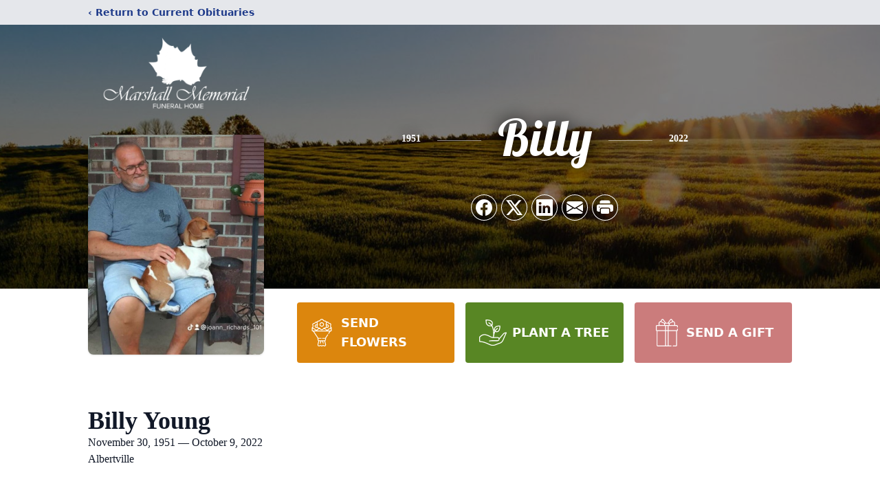

--- FILE ---
content_type: text/html; charset=utf-8
request_url: https://www.google.com/recaptcha/enterprise/anchor?ar=1&k=6LdioxQqAAAAAEeQ_3FtyqPdkzAsiaOp8soVg-Es&co=aHR0cHM6Ly93d3cubWFyc2hhbGxtZW1vcmlhbGZ1bmVyYWxob21lLmNvbTo0NDM.&hl=en&type=image&v=7gg7H51Q-naNfhmCP3_R47ho&theme=light&size=invisible&badge=bottomright&anchor-ms=20000&execute-ms=30000&cb=p20jjhvhxozh
body_size: 48572
content:
<!DOCTYPE HTML><html dir="ltr" lang="en"><head><meta http-equiv="Content-Type" content="text/html; charset=UTF-8">
<meta http-equiv="X-UA-Compatible" content="IE=edge">
<title>reCAPTCHA</title>
<style type="text/css">
/* cyrillic-ext */
@font-face {
  font-family: 'Roboto';
  font-style: normal;
  font-weight: 400;
  font-stretch: 100%;
  src: url(//fonts.gstatic.com/s/roboto/v48/KFO7CnqEu92Fr1ME7kSn66aGLdTylUAMa3GUBHMdazTgWw.woff2) format('woff2');
  unicode-range: U+0460-052F, U+1C80-1C8A, U+20B4, U+2DE0-2DFF, U+A640-A69F, U+FE2E-FE2F;
}
/* cyrillic */
@font-face {
  font-family: 'Roboto';
  font-style: normal;
  font-weight: 400;
  font-stretch: 100%;
  src: url(//fonts.gstatic.com/s/roboto/v48/KFO7CnqEu92Fr1ME7kSn66aGLdTylUAMa3iUBHMdazTgWw.woff2) format('woff2');
  unicode-range: U+0301, U+0400-045F, U+0490-0491, U+04B0-04B1, U+2116;
}
/* greek-ext */
@font-face {
  font-family: 'Roboto';
  font-style: normal;
  font-weight: 400;
  font-stretch: 100%;
  src: url(//fonts.gstatic.com/s/roboto/v48/KFO7CnqEu92Fr1ME7kSn66aGLdTylUAMa3CUBHMdazTgWw.woff2) format('woff2');
  unicode-range: U+1F00-1FFF;
}
/* greek */
@font-face {
  font-family: 'Roboto';
  font-style: normal;
  font-weight: 400;
  font-stretch: 100%;
  src: url(//fonts.gstatic.com/s/roboto/v48/KFO7CnqEu92Fr1ME7kSn66aGLdTylUAMa3-UBHMdazTgWw.woff2) format('woff2');
  unicode-range: U+0370-0377, U+037A-037F, U+0384-038A, U+038C, U+038E-03A1, U+03A3-03FF;
}
/* math */
@font-face {
  font-family: 'Roboto';
  font-style: normal;
  font-weight: 400;
  font-stretch: 100%;
  src: url(//fonts.gstatic.com/s/roboto/v48/KFO7CnqEu92Fr1ME7kSn66aGLdTylUAMawCUBHMdazTgWw.woff2) format('woff2');
  unicode-range: U+0302-0303, U+0305, U+0307-0308, U+0310, U+0312, U+0315, U+031A, U+0326-0327, U+032C, U+032F-0330, U+0332-0333, U+0338, U+033A, U+0346, U+034D, U+0391-03A1, U+03A3-03A9, U+03B1-03C9, U+03D1, U+03D5-03D6, U+03F0-03F1, U+03F4-03F5, U+2016-2017, U+2034-2038, U+203C, U+2040, U+2043, U+2047, U+2050, U+2057, U+205F, U+2070-2071, U+2074-208E, U+2090-209C, U+20D0-20DC, U+20E1, U+20E5-20EF, U+2100-2112, U+2114-2115, U+2117-2121, U+2123-214F, U+2190, U+2192, U+2194-21AE, U+21B0-21E5, U+21F1-21F2, U+21F4-2211, U+2213-2214, U+2216-22FF, U+2308-230B, U+2310, U+2319, U+231C-2321, U+2336-237A, U+237C, U+2395, U+239B-23B7, U+23D0, U+23DC-23E1, U+2474-2475, U+25AF, U+25B3, U+25B7, U+25BD, U+25C1, U+25CA, U+25CC, U+25FB, U+266D-266F, U+27C0-27FF, U+2900-2AFF, U+2B0E-2B11, U+2B30-2B4C, U+2BFE, U+3030, U+FF5B, U+FF5D, U+1D400-1D7FF, U+1EE00-1EEFF;
}
/* symbols */
@font-face {
  font-family: 'Roboto';
  font-style: normal;
  font-weight: 400;
  font-stretch: 100%;
  src: url(//fonts.gstatic.com/s/roboto/v48/KFO7CnqEu92Fr1ME7kSn66aGLdTylUAMaxKUBHMdazTgWw.woff2) format('woff2');
  unicode-range: U+0001-000C, U+000E-001F, U+007F-009F, U+20DD-20E0, U+20E2-20E4, U+2150-218F, U+2190, U+2192, U+2194-2199, U+21AF, U+21E6-21F0, U+21F3, U+2218-2219, U+2299, U+22C4-22C6, U+2300-243F, U+2440-244A, U+2460-24FF, U+25A0-27BF, U+2800-28FF, U+2921-2922, U+2981, U+29BF, U+29EB, U+2B00-2BFF, U+4DC0-4DFF, U+FFF9-FFFB, U+10140-1018E, U+10190-1019C, U+101A0, U+101D0-101FD, U+102E0-102FB, U+10E60-10E7E, U+1D2C0-1D2D3, U+1D2E0-1D37F, U+1F000-1F0FF, U+1F100-1F1AD, U+1F1E6-1F1FF, U+1F30D-1F30F, U+1F315, U+1F31C, U+1F31E, U+1F320-1F32C, U+1F336, U+1F378, U+1F37D, U+1F382, U+1F393-1F39F, U+1F3A7-1F3A8, U+1F3AC-1F3AF, U+1F3C2, U+1F3C4-1F3C6, U+1F3CA-1F3CE, U+1F3D4-1F3E0, U+1F3ED, U+1F3F1-1F3F3, U+1F3F5-1F3F7, U+1F408, U+1F415, U+1F41F, U+1F426, U+1F43F, U+1F441-1F442, U+1F444, U+1F446-1F449, U+1F44C-1F44E, U+1F453, U+1F46A, U+1F47D, U+1F4A3, U+1F4B0, U+1F4B3, U+1F4B9, U+1F4BB, U+1F4BF, U+1F4C8-1F4CB, U+1F4D6, U+1F4DA, U+1F4DF, U+1F4E3-1F4E6, U+1F4EA-1F4ED, U+1F4F7, U+1F4F9-1F4FB, U+1F4FD-1F4FE, U+1F503, U+1F507-1F50B, U+1F50D, U+1F512-1F513, U+1F53E-1F54A, U+1F54F-1F5FA, U+1F610, U+1F650-1F67F, U+1F687, U+1F68D, U+1F691, U+1F694, U+1F698, U+1F6AD, U+1F6B2, U+1F6B9-1F6BA, U+1F6BC, U+1F6C6-1F6CF, U+1F6D3-1F6D7, U+1F6E0-1F6EA, U+1F6F0-1F6F3, U+1F6F7-1F6FC, U+1F700-1F7FF, U+1F800-1F80B, U+1F810-1F847, U+1F850-1F859, U+1F860-1F887, U+1F890-1F8AD, U+1F8B0-1F8BB, U+1F8C0-1F8C1, U+1F900-1F90B, U+1F93B, U+1F946, U+1F984, U+1F996, U+1F9E9, U+1FA00-1FA6F, U+1FA70-1FA7C, U+1FA80-1FA89, U+1FA8F-1FAC6, U+1FACE-1FADC, U+1FADF-1FAE9, U+1FAF0-1FAF8, U+1FB00-1FBFF;
}
/* vietnamese */
@font-face {
  font-family: 'Roboto';
  font-style: normal;
  font-weight: 400;
  font-stretch: 100%;
  src: url(//fonts.gstatic.com/s/roboto/v48/KFO7CnqEu92Fr1ME7kSn66aGLdTylUAMa3OUBHMdazTgWw.woff2) format('woff2');
  unicode-range: U+0102-0103, U+0110-0111, U+0128-0129, U+0168-0169, U+01A0-01A1, U+01AF-01B0, U+0300-0301, U+0303-0304, U+0308-0309, U+0323, U+0329, U+1EA0-1EF9, U+20AB;
}
/* latin-ext */
@font-face {
  font-family: 'Roboto';
  font-style: normal;
  font-weight: 400;
  font-stretch: 100%;
  src: url(//fonts.gstatic.com/s/roboto/v48/KFO7CnqEu92Fr1ME7kSn66aGLdTylUAMa3KUBHMdazTgWw.woff2) format('woff2');
  unicode-range: U+0100-02BA, U+02BD-02C5, U+02C7-02CC, U+02CE-02D7, U+02DD-02FF, U+0304, U+0308, U+0329, U+1D00-1DBF, U+1E00-1E9F, U+1EF2-1EFF, U+2020, U+20A0-20AB, U+20AD-20C0, U+2113, U+2C60-2C7F, U+A720-A7FF;
}
/* latin */
@font-face {
  font-family: 'Roboto';
  font-style: normal;
  font-weight: 400;
  font-stretch: 100%;
  src: url(//fonts.gstatic.com/s/roboto/v48/KFO7CnqEu92Fr1ME7kSn66aGLdTylUAMa3yUBHMdazQ.woff2) format('woff2');
  unicode-range: U+0000-00FF, U+0131, U+0152-0153, U+02BB-02BC, U+02C6, U+02DA, U+02DC, U+0304, U+0308, U+0329, U+2000-206F, U+20AC, U+2122, U+2191, U+2193, U+2212, U+2215, U+FEFF, U+FFFD;
}
/* cyrillic-ext */
@font-face {
  font-family: 'Roboto';
  font-style: normal;
  font-weight: 500;
  font-stretch: 100%;
  src: url(//fonts.gstatic.com/s/roboto/v48/KFO7CnqEu92Fr1ME7kSn66aGLdTylUAMa3GUBHMdazTgWw.woff2) format('woff2');
  unicode-range: U+0460-052F, U+1C80-1C8A, U+20B4, U+2DE0-2DFF, U+A640-A69F, U+FE2E-FE2F;
}
/* cyrillic */
@font-face {
  font-family: 'Roboto';
  font-style: normal;
  font-weight: 500;
  font-stretch: 100%;
  src: url(//fonts.gstatic.com/s/roboto/v48/KFO7CnqEu92Fr1ME7kSn66aGLdTylUAMa3iUBHMdazTgWw.woff2) format('woff2');
  unicode-range: U+0301, U+0400-045F, U+0490-0491, U+04B0-04B1, U+2116;
}
/* greek-ext */
@font-face {
  font-family: 'Roboto';
  font-style: normal;
  font-weight: 500;
  font-stretch: 100%;
  src: url(//fonts.gstatic.com/s/roboto/v48/KFO7CnqEu92Fr1ME7kSn66aGLdTylUAMa3CUBHMdazTgWw.woff2) format('woff2');
  unicode-range: U+1F00-1FFF;
}
/* greek */
@font-face {
  font-family: 'Roboto';
  font-style: normal;
  font-weight: 500;
  font-stretch: 100%;
  src: url(//fonts.gstatic.com/s/roboto/v48/KFO7CnqEu92Fr1ME7kSn66aGLdTylUAMa3-UBHMdazTgWw.woff2) format('woff2');
  unicode-range: U+0370-0377, U+037A-037F, U+0384-038A, U+038C, U+038E-03A1, U+03A3-03FF;
}
/* math */
@font-face {
  font-family: 'Roboto';
  font-style: normal;
  font-weight: 500;
  font-stretch: 100%;
  src: url(//fonts.gstatic.com/s/roboto/v48/KFO7CnqEu92Fr1ME7kSn66aGLdTylUAMawCUBHMdazTgWw.woff2) format('woff2');
  unicode-range: U+0302-0303, U+0305, U+0307-0308, U+0310, U+0312, U+0315, U+031A, U+0326-0327, U+032C, U+032F-0330, U+0332-0333, U+0338, U+033A, U+0346, U+034D, U+0391-03A1, U+03A3-03A9, U+03B1-03C9, U+03D1, U+03D5-03D6, U+03F0-03F1, U+03F4-03F5, U+2016-2017, U+2034-2038, U+203C, U+2040, U+2043, U+2047, U+2050, U+2057, U+205F, U+2070-2071, U+2074-208E, U+2090-209C, U+20D0-20DC, U+20E1, U+20E5-20EF, U+2100-2112, U+2114-2115, U+2117-2121, U+2123-214F, U+2190, U+2192, U+2194-21AE, U+21B0-21E5, U+21F1-21F2, U+21F4-2211, U+2213-2214, U+2216-22FF, U+2308-230B, U+2310, U+2319, U+231C-2321, U+2336-237A, U+237C, U+2395, U+239B-23B7, U+23D0, U+23DC-23E1, U+2474-2475, U+25AF, U+25B3, U+25B7, U+25BD, U+25C1, U+25CA, U+25CC, U+25FB, U+266D-266F, U+27C0-27FF, U+2900-2AFF, U+2B0E-2B11, U+2B30-2B4C, U+2BFE, U+3030, U+FF5B, U+FF5D, U+1D400-1D7FF, U+1EE00-1EEFF;
}
/* symbols */
@font-face {
  font-family: 'Roboto';
  font-style: normal;
  font-weight: 500;
  font-stretch: 100%;
  src: url(//fonts.gstatic.com/s/roboto/v48/KFO7CnqEu92Fr1ME7kSn66aGLdTylUAMaxKUBHMdazTgWw.woff2) format('woff2');
  unicode-range: U+0001-000C, U+000E-001F, U+007F-009F, U+20DD-20E0, U+20E2-20E4, U+2150-218F, U+2190, U+2192, U+2194-2199, U+21AF, U+21E6-21F0, U+21F3, U+2218-2219, U+2299, U+22C4-22C6, U+2300-243F, U+2440-244A, U+2460-24FF, U+25A0-27BF, U+2800-28FF, U+2921-2922, U+2981, U+29BF, U+29EB, U+2B00-2BFF, U+4DC0-4DFF, U+FFF9-FFFB, U+10140-1018E, U+10190-1019C, U+101A0, U+101D0-101FD, U+102E0-102FB, U+10E60-10E7E, U+1D2C0-1D2D3, U+1D2E0-1D37F, U+1F000-1F0FF, U+1F100-1F1AD, U+1F1E6-1F1FF, U+1F30D-1F30F, U+1F315, U+1F31C, U+1F31E, U+1F320-1F32C, U+1F336, U+1F378, U+1F37D, U+1F382, U+1F393-1F39F, U+1F3A7-1F3A8, U+1F3AC-1F3AF, U+1F3C2, U+1F3C4-1F3C6, U+1F3CA-1F3CE, U+1F3D4-1F3E0, U+1F3ED, U+1F3F1-1F3F3, U+1F3F5-1F3F7, U+1F408, U+1F415, U+1F41F, U+1F426, U+1F43F, U+1F441-1F442, U+1F444, U+1F446-1F449, U+1F44C-1F44E, U+1F453, U+1F46A, U+1F47D, U+1F4A3, U+1F4B0, U+1F4B3, U+1F4B9, U+1F4BB, U+1F4BF, U+1F4C8-1F4CB, U+1F4D6, U+1F4DA, U+1F4DF, U+1F4E3-1F4E6, U+1F4EA-1F4ED, U+1F4F7, U+1F4F9-1F4FB, U+1F4FD-1F4FE, U+1F503, U+1F507-1F50B, U+1F50D, U+1F512-1F513, U+1F53E-1F54A, U+1F54F-1F5FA, U+1F610, U+1F650-1F67F, U+1F687, U+1F68D, U+1F691, U+1F694, U+1F698, U+1F6AD, U+1F6B2, U+1F6B9-1F6BA, U+1F6BC, U+1F6C6-1F6CF, U+1F6D3-1F6D7, U+1F6E0-1F6EA, U+1F6F0-1F6F3, U+1F6F7-1F6FC, U+1F700-1F7FF, U+1F800-1F80B, U+1F810-1F847, U+1F850-1F859, U+1F860-1F887, U+1F890-1F8AD, U+1F8B0-1F8BB, U+1F8C0-1F8C1, U+1F900-1F90B, U+1F93B, U+1F946, U+1F984, U+1F996, U+1F9E9, U+1FA00-1FA6F, U+1FA70-1FA7C, U+1FA80-1FA89, U+1FA8F-1FAC6, U+1FACE-1FADC, U+1FADF-1FAE9, U+1FAF0-1FAF8, U+1FB00-1FBFF;
}
/* vietnamese */
@font-face {
  font-family: 'Roboto';
  font-style: normal;
  font-weight: 500;
  font-stretch: 100%;
  src: url(//fonts.gstatic.com/s/roboto/v48/KFO7CnqEu92Fr1ME7kSn66aGLdTylUAMa3OUBHMdazTgWw.woff2) format('woff2');
  unicode-range: U+0102-0103, U+0110-0111, U+0128-0129, U+0168-0169, U+01A0-01A1, U+01AF-01B0, U+0300-0301, U+0303-0304, U+0308-0309, U+0323, U+0329, U+1EA0-1EF9, U+20AB;
}
/* latin-ext */
@font-face {
  font-family: 'Roboto';
  font-style: normal;
  font-weight: 500;
  font-stretch: 100%;
  src: url(//fonts.gstatic.com/s/roboto/v48/KFO7CnqEu92Fr1ME7kSn66aGLdTylUAMa3KUBHMdazTgWw.woff2) format('woff2');
  unicode-range: U+0100-02BA, U+02BD-02C5, U+02C7-02CC, U+02CE-02D7, U+02DD-02FF, U+0304, U+0308, U+0329, U+1D00-1DBF, U+1E00-1E9F, U+1EF2-1EFF, U+2020, U+20A0-20AB, U+20AD-20C0, U+2113, U+2C60-2C7F, U+A720-A7FF;
}
/* latin */
@font-face {
  font-family: 'Roboto';
  font-style: normal;
  font-weight: 500;
  font-stretch: 100%;
  src: url(//fonts.gstatic.com/s/roboto/v48/KFO7CnqEu92Fr1ME7kSn66aGLdTylUAMa3yUBHMdazQ.woff2) format('woff2');
  unicode-range: U+0000-00FF, U+0131, U+0152-0153, U+02BB-02BC, U+02C6, U+02DA, U+02DC, U+0304, U+0308, U+0329, U+2000-206F, U+20AC, U+2122, U+2191, U+2193, U+2212, U+2215, U+FEFF, U+FFFD;
}
/* cyrillic-ext */
@font-face {
  font-family: 'Roboto';
  font-style: normal;
  font-weight: 900;
  font-stretch: 100%;
  src: url(//fonts.gstatic.com/s/roboto/v48/KFO7CnqEu92Fr1ME7kSn66aGLdTylUAMa3GUBHMdazTgWw.woff2) format('woff2');
  unicode-range: U+0460-052F, U+1C80-1C8A, U+20B4, U+2DE0-2DFF, U+A640-A69F, U+FE2E-FE2F;
}
/* cyrillic */
@font-face {
  font-family: 'Roboto';
  font-style: normal;
  font-weight: 900;
  font-stretch: 100%;
  src: url(//fonts.gstatic.com/s/roboto/v48/KFO7CnqEu92Fr1ME7kSn66aGLdTylUAMa3iUBHMdazTgWw.woff2) format('woff2');
  unicode-range: U+0301, U+0400-045F, U+0490-0491, U+04B0-04B1, U+2116;
}
/* greek-ext */
@font-face {
  font-family: 'Roboto';
  font-style: normal;
  font-weight: 900;
  font-stretch: 100%;
  src: url(//fonts.gstatic.com/s/roboto/v48/KFO7CnqEu92Fr1ME7kSn66aGLdTylUAMa3CUBHMdazTgWw.woff2) format('woff2');
  unicode-range: U+1F00-1FFF;
}
/* greek */
@font-face {
  font-family: 'Roboto';
  font-style: normal;
  font-weight: 900;
  font-stretch: 100%;
  src: url(//fonts.gstatic.com/s/roboto/v48/KFO7CnqEu92Fr1ME7kSn66aGLdTylUAMa3-UBHMdazTgWw.woff2) format('woff2');
  unicode-range: U+0370-0377, U+037A-037F, U+0384-038A, U+038C, U+038E-03A1, U+03A3-03FF;
}
/* math */
@font-face {
  font-family: 'Roboto';
  font-style: normal;
  font-weight: 900;
  font-stretch: 100%;
  src: url(//fonts.gstatic.com/s/roboto/v48/KFO7CnqEu92Fr1ME7kSn66aGLdTylUAMawCUBHMdazTgWw.woff2) format('woff2');
  unicode-range: U+0302-0303, U+0305, U+0307-0308, U+0310, U+0312, U+0315, U+031A, U+0326-0327, U+032C, U+032F-0330, U+0332-0333, U+0338, U+033A, U+0346, U+034D, U+0391-03A1, U+03A3-03A9, U+03B1-03C9, U+03D1, U+03D5-03D6, U+03F0-03F1, U+03F4-03F5, U+2016-2017, U+2034-2038, U+203C, U+2040, U+2043, U+2047, U+2050, U+2057, U+205F, U+2070-2071, U+2074-208E, U+2090-209C, U+20D0-20DC, U+20E1, U+20E5-20EF, U+2100-2112, U+2114-2115, U+2117-2121, U+2123-214F, U+2190, U+2192, U+2194-21AE, U+21B0-21E5, U+21F1-21F2, U+21F4-2211, U+2213-2214, U+2216-22FF, U+2308-230B, U+2310, U+2319, U+231C-2321, U+2336-237A, U+237C, U+2395, U+239B-23B7, U+23D0, U+23DC-23E1, U+2474-2475, U+25AF, U+25B3, U+25B7, U+25BD, U+25C1, U+25CA, U+25CC, U+25FB, U+266D-266F, U+27C0-27FF, U+2900-2AFF, U+2B0E-2B11, U+2B30-2B4C, U+2BFE, U+3030, U+FF5B, U+FF5D, U+1D400-1D7FF, U+1EE00-1EEFF;
}
/* symbols */
@font-face {
  font-family: 'Roboto';
  font-style: normal;
  font-weight: 900;
  font-stretch: 100%;
  src: url(//fonts.gstatic.com/s/roboto/v48/KFO7CnqEu92Fr1ME7kSn66aGLdTylUAMaxKUBHMdazTgWw.woff2) format('woff2');
  unicode-range: U+0001-000C, U+000E-001F, U+007F-009F, U+20DD-20E0, U+20E2-20E4, U+2150-218F, U+2190, U+2192, U+2194-2199, U+21AF, U+21E6-21F0, U+21F3, U+2218-2219, U+2299, U+22C4-22C6, U+2300-243F, U+2440-244A, U+2460-24FF, U+25A0-27BF, U+2800-28FF, U+2921-2922, U+2981, U+29BF, U+29EB, U+2B00-2BFF, U+4DC0-4DFF, U+FFF9-FFFB, U+10140-1018E, U+10190-1019C, U+101A0, U+101D0-101FD, U+102E0-102FB, U+10E60-10E7E, U+1D2C0-1D2D3, U+1D2E0-1D37F, U+1F000-1F0FF, U+1F100-1F1AD, U+1F1E6-1F1FF, U+1F30D-1F30F, U+1F315, U+1F31C, U+1F31E, U+1F320-1F32C, U+1F336, U+1F378, U+1F37D, U+1F382, U+1F393-1F39F, U+1F3A7-1F3A8, U+1F3AC-1F3AF, U+1F3C2, U+1F3C4-1F3C6, U+1F3CA-1F3CE, U+1F3D4-1F3E0, U+1F3ED, U+1F3F1-1F3F3, U+1F3F5-1F3F7, U+1F408, U+1F415, U+1F41F, U+1F426, U+1F43F, U+1F441-1F442, U+1F444, U+1F446-1F449, U+1F44C-1F44E, U+1F453, U+1F46A, U+1F47D, U+1F4A3, U+1F4B0, U+1F4B3, U+1F4B9, U+1F4BB, U+1F4BF, U+1F4C8-1F4CB, U+1F4D6, U+1F4DA, U+1F4DF, U+1F4E3-1F4E6, U+1F4EA-1F4ED, U+1F4F7, U+1F4F9-1F4FB, U+1F4FD-1F4FE, U+1F503, U+1F507-1F50B, U+1F50D, U+1F512-1F513, U+1F53E-1F54A, U+1F54F-1F5FA, U+1F610, U+1F650-1F67F, U+1F687, U+1F68D, U+1F691, U+1F694, U+1F698, U+1F6AD, U+1F6B2, U+1F6B9-1F6BA, U+1F6BC, U+1F6C6-1F6CF, U+1F6D3-1F6D7, U+1F6E0-1F6EA, U+1F6F0-1F6F3, U+1F6F7-1F6FC, U+1F700-1F7FF, U+1F800-1F80B, U+1F810-1F847, U+1F850-1F859, U+1F860-1F887, U+1F890-1F8AD, U+1F8B0-1F8BB, U+1F8C0-1F8C1, U+1F900-1F90B, U+1F93B, U+1F946, U+1F984, U+1F996, U+1F9E9, U+1FA00-1FA6F, U+1FA70-1FA7C, U+1FA80-1FA89, U+1FA8F-1FAC6, U+1FACE-1FADC, U+1FADF-1FAE9, U+1FAF0-1FAF8, U+1FB00-1FBFF;
}
/* vietnamese */
@font-face {
  font-family: 'Roboto';
  font-style: normal;
  font-weight: 900;
  font-stretch: 100%;
  src: url(//fonts.gstatic.com/s/roboto/v48/KFO7CnqEu92Fr1ME7kSn66aGLdTylUAMa3OUBHMdazTgWw.woff2) format('woff2');
  unicode-range: U+0102-0103, U+0110-0111, U+0128-0129, U+0168-0169, U+01A0-01A1, U+01AF-01B0, U+0300-0301, U+0303-0304, U+0308-0309, U+0323, U+0329, U+1EA0-1EF9, U+20AB;
}
/* latin-ext */
@font-face {
  font-family: 'Roboto';
  font-style: normal;
  font-weight: 900;
  font-stretch: 100%;
  src: url(//fonts.gstatic.com/s/roboto/v48/KFO7CnqEu92Fr1ME7kSn66aGLdTylUAMa3KUBHMdazTgWw.woff2) format('woff2');
  unicode-range: U+0100-02BA, U+02BD-02C5, U+02C7-02CC, U+02CE-02D7, U+02DD-02FF, U+0304, U+0308, U+0329, U+1D00-1DBF, U+1E00-1E9F, U+1EF2-1EFF, U+2020, U+20A0-20AB, U+20AD-20C0, U+2113, U+2C60-2C7F, U+A720-A7FF;
}
/* latin */
@font-face {
  font-family: 'Roboto';
  font-style: normal;
  font-weight: 900;
  font-stretch: 100%;
  src: url(//fonts.gstatic.com/s/roboto/v48/KFO7CnqEu92Fr1ME7kSn66aGLdTylUAMa3yUBHMdazQ.woff2) format('woff2');
  unicode-range: U+0000-00FF, U+0131, U+0152-0153, U+02BB-02BC, U+02C6, U+02DA, U+02DC, U+0304, U+0308, U+0329, U+2000-206F, U+20AC, U+2122, U+2191, U+2193, U+2212, U+2215, U+FEFF, U+FFFD;
}

</style>
<link rel="stylesheet" type="text/css" href="https://www.gstatic.com/recaptcha/releases/7gg7H51Q-naNfhmCP3_R47ho/styles__ltr.css">
<script nonce="ZWMHJvKGaixcgmK4IkAB5Q" type="text/javascript">window['__recaptcha_api'] = 'https://www.google.com/recaptcha/enterprise/';</script>
<script type="text/javascript" src="https://www.gstatic.com/recaptcha/releases/7gg7H51Q-naNfhmCP3_R47ho/recaptcha__en.js" nonce="ZWMHJvKGaixcgmK4IkAB5Q">
      
    </script></head>
<body><div id="rc-anchor-alert" class="rc-anchor-alert"></div>
<input type="hidden" id="recaptcha-token" value="[base64]">
<script type="text/javascript" nonce="ZWMHJvKGaixcgmK4IkAB5Q">
      recaptcha.anchor.Main.init("[\x22ainput\x22,[\x22bgdata\x22,\x22\x22,\[base64]/[base64]/[base64]/KE4oMTI0LHYsdi5HKSxMWihsLHYpKTpOKDEyNCx2LGwpLFYpLHYpLFQpKSxGKDE3MSx2KX0scjc9ZnVuY3Rpb24obCl7cmV0dXJuIGx9LEM9ZnVuY3Rpb24obCxWLHYpe04odixsLFYpLFZbYWtdPTI3OTZ9LG49ZnVuY3Rpb24obCxWKXtWLlg9KChWLlg/[base64]/[base64]/[base64]/[base64]/[base64]/[base64]/[base64]/[base64]/[base64]/[base64]/[base64]\\u003d\x22,\[base64]\x22,\x22wrzCk8KwwpjDuRtKw68aw7fCg8K2wqgmcMO/w7fCqivCnU3DtMKsw6VUdsKXwqgww7bDksKUwqnCnhTCsgAHNcOQwqFRSMKIHcKVVjtcfGxzw7bDgcK0QXg2S8Ovwq01w4oww6ssJj57RC0ALMKOdMOHwo7DuMKdwp/ChmXDpcOXPsKNH8KxJcKXw5LDicKsw5bCoT7CnzA7NWF+Sl/[base64]/wpQww51ncR5WeUXDknTDi8OAdidlwocVXAfCmVomVMKtI8O2w7rChgbCoMK8worCu8OjcsOVVCXCkiFbw63DjELDqcOEw48swpvDpcKzGATDrxoWwqbDsS5BRA3DosOfwpccw43DvSBeLMKhw552wrvDp8Kiw7vDu0MYw5fCo8KEwphrwrRhEsO6w7/CjsKOIsOdH8KYwr7CrcKCw5lHw5TCqMKXw498dsKcecOxJ8OHw6rCj2bCn8OPJB3DuE/CulorwpzCnMKRN8OnwoUHwoYqMmE4wo4VKMKMw5AdHkM3wpETwrnDk0jCm8K7Cmwsw6PCtzpMN8Owwq/DjcOwwqTCtEbDlMKBTBZvwqnDnVJXIsO6wo9AwpXCs8OBw7N8w4dVwp3CsURuVivCmcOJOhZEw5zCpMKuLyRUwq7CvGXCtB4OCirCr3wzAwrCrUjClideJW3CjsOsw43CpQrCqEwOG8O2w74qFcOUwoEsw4PCkMO9DBFTwq3Cl1/[base64]/[base64]/[base64]/[base64]/OMK8wr8+w41bQMK5w6gEw70GwpzCmMODIQfDgBPCt8OWw57CvC59CMO+w5fDtCQ3BXbDk2cgwrMZCsOcwrpUWFvCnsO8eCxpw7NYZcKOw5DDocKSXMK7UsKFwqDDjcKoSVRAw6lMPcKIMcOZw7fDjUzCjsK7w5PCmBo/[base64]/CpcKMw5wlDMK1w4PDvkvCnMKSGU7DhEHCnAnDnH/DscOrw5Jow4TCiRjCu2U3wpoPw7xWA8K6VMOrw5hJwot0wprCulXDnk8bw4nDqA/CrH7Dqmoqwr7DucKQw6x5fifDhzzCicOsw7Q/[base64]/DghXDi8KcwpzCkhbDrMOew5PDmsOXS19tNmZbGnMtCMOXw6vDosK7w5xqDGpWKsK3wpk7SGrDoVkZOEbDvAV+ElUiwq3DvcKpSxluw6s5w71Gw6XDslvDhsOLLVbDvcOpw4BZwoA7wrsDw6/DjwpnFMOGR8Oewrpfw6YWBcOAahskO1jCohLDrsKSwpPDuHlXw77ClHPDkMKKBljDl8O9K8Ojwo8eAkDCvFgkaHLDmMKqTsO4woYIwrFcFChlw4jCp8K2LMK4wq58wqbCgcK8U8OAVxQvwqx/WMKJwqrCjxvCrMOkTMOxUnrDoURxKcOqwqA8w7nCncOqEFpOAWdZwqZWwp4qDcKRw4kGwoHDgkdxwr/[base64]/[base64]/DkkjDgsOmF8O0w6TDpMO9wrXCpMOlw6jCkzNpw4kxRnDCiDlpenLDmzzCm8KOw7/Dh2Ejwp1pw7AiwpoyR8KNacO8HT7ClMKLw4BuFRB+Y8KHCnoiXcK+wrhbdcOePsOBbcKGc17DmWhfa8K3w4RGwpnCiMK/wqrDm8KUXCEpwptAP8O1wrPDmMKtK8OAJsKFw7J4woNnw57Cp1/CksOrFWA/K3/Co0bDiWh6aHsgR1XDilDDiwLDiMOVdCMpU8OWwoXDi1LChx/[base64]/[base64]/wpAHCcKvwrvDmWAVMDnCqgFtwqAhwpXCrlXCtQ9gw6o1wpzCpl/[base64]/RX7CvMK3KcK8wqAfacKybMKjDmDCv8OicMKpw5jDmMKBfB4XwqJbwoLDoHFJwrLDuhp/[base64]/DpcKdZTjCsT/[base64]/HS4Vw4fCl8K6NMOMw61XNyPCmcKSw7ojw65gE8KJw4XDn8KDwozDq8OYPU3DuV12LH/[base64]/Tw0Bb8KuWSfCsMOpwqtzwqTDl8O2KMKWw53CkcKJwpx/dMKyw4ksGQTDljJZc8K8w5HCvMOOw5Yyf07DhDnCk8OtWFfDpR5URMOPBFnDm8OWf8O3HcO5woZhI8Ouw7HCgMKNwq/DghMccxHCvlg1w5pdwodaYsK+w6DCsMOsw6xjw6jCuwJew5zCk8OhwqfCqDQLwolXwrRQGMKuw4bCvjvDlFrCj8OCU8K6wobDqcKsGMOYw7DDncOEwpFhw6dhTBHCrcKHKXtSwo7CjMKUwp/[base64]/Drgt1wqRLw6gRanXDqMKyw5xTEsKDwrzCmjldX8O3w6jDjFvCrzUJw7M9wpJULsKnTyYRw57Ds8OsPWVUw6c+w7jDqilgw4PCuEwyLhfCkWtEO8KVw5rDthx8LsOpLGsaIsK6EicqwoHDkMO7N2bDjsKcwoHCh1MMwoTCv8KwwrMawq/DoMO/BsKMCHxdwoPCvS7DhV5pwrDCkhY+wp/[base64]/XsOVF8Ksw7sNYH3DkcOpw7QZTcKAwqFEworCm1DCqsO1w7PDjsKJwo/[base64]/CpMOtVcOSN8O1LmnDhyMXw7hcw4bChcKgE8Kpw4fDtn5DwpfCocKJwoIQVj3DmMKJdcKyw7TDuyrCqShiwrkWwqoow6lNHRPCsX0vwrjCocKIbsKeAX3CncKgwpYOw7zDuQppwppQByXCoFjCtT5zwqEfwoR/[base64]/XDnDh8Kfw4nDssKhJyBaw47DpMK8GX3CrcOpwp/DusO0w63CscOVw4wTw5/[base64]/w50Aw69bSDZIwqsgaMOlw7F6w7dQB3zDjMOZw4/DjsKgwroiO1/DqDQRRsO3asONwogGworCqsOKacOyw4jDrmDDkhfCrGrCuUbDqMOQO3nDmTFFFVLCo8OCw7/Dk8K6wrvCnsOzwojDvDFEIgxHwpTDvTVYR1I2OEJmWMOYwrzCkCYLwqrCnjhowoMEUcKQH8O+wo/CkMORYyrDl8KWJEURwrfDksOOYiRfw69qcMKwwrnDtsOtw70bw6d8wpDClcKHR8OiDzlFKMKxwo1UwrXCs8KQEcOBwqnDrhvDisK9QsO/[base64]/Dr3Q8GcKCw6gYQ3kwXRMlw6vCuXDCn2UiFn7DsUDCo8Kjw5fDh8Omw4/[base64]/YjvDrMK6ezTDucKwIH8rF8Onw7XDuCTDiE4IOcKVdR3ClcK+WxonYcKdw6jCo8OcPWVkwoHDlzfDrMKCw5/CpcO6w5cZwoLCpBw4w5plwoBIw6EubzTCjcK/wqc8wp1ZG2cuw5UeOsOZw4rCjgR6YcKQcsKJPsOlw4TDk8ObWsKnaMKrwpXCgC/DigTDpwLCs8KiwpDCkMK1I37Dt1N6U8OEwqXCmzVAfgB8RF1OR8OcwqZIajQYAmhIw4czwpYvwohyVcKOw6s2EsOqwq4hwoHDrsOqHF8jFjDChSVsw5fCvMKCM08Gwqgyc8Oyw7DCpXPDixcSw50BLsOxPcKyADfCvnjDkMOWw4/DjcK9Z0I7HmsDw5U4w654w7PDnsKCen3DvsKswqxSLRImw7V6w4PDhcO3w6gqRMOww4fCgR/Dkgh/[base64]/DtMOXNh3DjcKzL8KcfcONRXnCjn57w5fDpgTCnl7Dn2QdwqTDr8KdwpDDn0tJQMOBwq0uLR8Kwp5Ww6MhOMOmw6YxwpYIKWpOwpFJVMKdw5jDn8OEw7MsL8OPw6rDj8OewocVESLDscKiRcKAai7DgTgkwqrDtD3DoS1cwpDDlsKHBsKUJxLCh8K0w5YXLMOUw5/Dri0nwrARM8OPEMOow7/[base64]/wp5vU8Kpw4E+NcKRMcOnNhjDi8ODZxV8w4bCgsO+IzgBLhDDhsOtw7RjPTInwosmwpTDnMKHV8Kmw7kpw6XDml7CjcKLwozDpsOzdMOBX8K5w6DDicK8RMKdUcKyw67DrB/DpHvCg2tPNQfDvMOGwrvDvjPCrcObwqJ3w6/CsWIsw4LDnCcCcMO/[base64]/DhcOAwoREYsK8HcOPw4QvwqPCowvCgsKfwoPCgMOewpd0w77DtsKjTURMwpXCo8KMw5F2d8OoTjs/w7IpSkjCk8OQwop/TcO/UgUJw7jCv1FMYWNWLcO/wp/Dj3Ruw6IHfcKeOsOdwqjCnmbDl3HDh8ORdsOrE2rCm8K3w67Cr1kPwqRrw4cnNcKQwrc2eRfCmWx/TAcVE8KDwpXCjHpZTlBMwrHDtMOVe8OswqzDm2LDiR/CosOlwrYgemhqw4smScO8F8OFwovDi1c0ZsKqwpJKaMOuwqDDmwrDp1HDn0UsX8Obw6ERwp12wpJ/SFnClMOydHkyM8Kxfn0OwopQGiXCqcOww6w9MsO+w4NlwqfDlsOrw50/[base64]/WR7DtRtwwowfZsK/wr/DvcOFEMKcwoPCpsKkJ13CsGLCjj/CkVnDiloFw7ADd8O+acKCw6Q+fcOzwpHClMK5w6o/Uk/CvMOzCExaC8OLOMOBXirDmnDCrsOrw5g/G3jCjRViwoA5FcONdBwqw7/CnsOddcO3wrTCiyVgCMKmAXgXbMK9cgPDncOdT0fDkMKtwolTccOKw77DusKqHSI6Pj/[base64]/CvygzwoXDjMOOw5Y6wqcMS8ODw5fDkMO3eHJddRPDiiASwqEywptbQMOKw6bDgcOtw5AKw5EVWTg7SRjCj8KyKBHDv8O6DsKYUGrCo8KNw4zCrMOxH8Olw4I3CyVIwrDDtsOZAlXCpcO4wofDkMOuwoRJE8KEbBkgA1gpLsOMT8OKYcOyVWXCrSvDl8K/w6gCQ3rDrMOrw7bDkQBzb8KZwqd8w6Rnw4k/woDDjCcQU2bDtWTDjsKbccKnw5wrwoLDnMOtw4/DicO1U1VSaEnClFYfwpvDihUGGsKjPsKSw6rDgMKhwojDmMKfwr84e8O0wp7Ci8KsQcKjw6gFasKhw4jCscOOTMK5OyPCsSXDo8OBw4tOemQyU8KLw4DCncK3wo1Jw7Z1w74rwqpRwpYPw6dxLMK+SXp7wrfCisOswq/Cu8KXTBcpwp/CuMOCw6FLfyPCiMOPwp16XcKhUChIaMKmBTl0w6pxN8OoLjxLOcKtw4VAFcKcGAzCvVcew7xVwrPDuMOTw7DDkF7CncKUFsK/wpDCiMKdd3bCr8OhwpnDij7CvEVAw7LCjCxcw6kXWBnCtcK1wqPCk2HCo2PCssKqwqNwwrxIwqwAwrlewprDly9qEcOKasO2w5TCvSZ5w6t/wpR5NcOnwqzCixfCmcKFR8OnVsKkwqDDvwzDhjNEwpTCusOQw5IAwqcyw7DCr8OXTQ/Dg04NJknCtD3CuQ3CsCppIxzClcKvKwgkwrzChkfCuMOCBMKuTm51esKcYMKUw4nCjWrCt8KaUsOTw7XCu8K3w79tCGHCpMKCw5FQw7vDh8O1VcKrdMKMwp/Dv8Kvwp1yRsODZsKHccOHwqEQw7FsXUpZexTCuMKbImnDm8OfwoxOw5TDgsOKaWzCuFZww6bCkQAhbEkAL8O7ZcK0WilswrvDtGRhw5/CrBdGAcK9Y1LDjsOOw4wIwp9Twp0Vw6rDhcOaw7jDoBPCh2BZw5lOYMO9e1LCpMOrCsO8LifCnwE+w4LDjD/Cg8O+wrnChQJ5RS3Du8KRwp12WMKCw5RZwo/Co2HCgEs0wpkow5UJw7PDu3ciwrUFKcKhIBl6CnjDnMOfaV7DucO/woEwwrhdwrfDtsO2w7guLsKJw48PJDzDk8K5w7ZswqISacKKwr9aMsKHwrnCuGPDgE7DusOcwqt0enR7w6Zpd8KCRUc1wpEsGMKDwpjCglE4K8KMf8OpWsO6McKpOD7DgwfDgMKTY8O+UWdewodOeiPDoMKzwqswS8KTLcKSw5PDsC/Cjj3DjVllJsKbAsKOwq/[base64]/DhcOgICnDs0Jid8OdeMOcwrUQwoPDjcOrKRhRGMKxIMO5GsOnwpQNwpvDvMK7G8K3AsOWw69AZjpSw7suwpdAWwdWFXPCrsO9YmzDsMOlworCmTbCpcKAwoPCpEoMdxsNwo/DncONFEE6w5dGLA4JKjjDkiIMwo3CkMO0PgYXc2wpw47CsAnDgjLCjsKYw5/DnBxJw71Mw58GI8OHw5vDnHFJwps0IElCw4B4L8O3eRrDvzlkw4EHw53DjV9aMztiwrg+DcO4P3J8PsK3VsOuMHVzwr7DvcKRwo8rOVHCl2TDp2rDqQgcHAbDsADCjsK5f8OwwokaFy4/[base64]/DgDbDllwNEnUqRMKRwpHDrT9ZYsOvw7xEwoDDr8O7w6pmwpRdGsOOacKYOA/CjcOEw5lROcKQwoNvwoDCiHXDtsO8JgfCrkspeCjCu8OlZcKWw7YQw4DDvMOww4/[base64]/wqE9w5cWNW3CjMKBwq0wwp7DmD7CmHhQCVnDjsOMORgKwqUbwrN4QQHDnFfDhsK5w70uw5XDkEQbw4kQwp9fGlbCgsOAwrwmwoUxwqhkwoxWw6hdw6hGTg1mwpjCqyLCqsKhwr7DoBQrEcKzwonDncKiCgkNF2PCmMK9byjDu8OWWsOwwrfCoQxCH8K3wpp/[base64]/[base64]/[base64]/DgMOsTwoUJHcgwpHCocO2eMOrHyjCq8OkNyJreAghw4kZa8KOwrTCk8O7wr19Q8OYH3MawrXCqzpHWMKewoDConMIYT54w7XDrMOSBsOYw6/CtSxRA8KUamTDtFjClmsow4sSM8OYXMOaw6fCn33Dqg4bVsOVwoVlKsOZw4nDo8OWwoJpLUUvw5HCt8OERj5zDBXDkQxFR8OYd8K/Hl5dw4HDugDDt8KFS8OAcsKCEcOSYsKTL8O1wp1XwoFmJS3DiQsDBmDDjDLCvlUPwoptAC1oaBYFNinCjcKTccKMXsKfw5vDpD7CpSjDksOywonDmnlZw47CgsK6w7swPcOESsK+wq3DuhDDtQ/DvB8CfMK1Qn7DizJ/M8Kcw7ZNw7R5a8KafCl6w7LCojxnTxgdwpnDqsOEPCzCiMOWw5vDk8OSw6VAHAdIw4/Ch8KawoMDKcKzw6fCtMKDB8KGw5rCh8KUwpXCqkUQOMKQwph/[base64]/MSNYwpXCqx3DlCIUw63Ch1LDr03DpUZXw7cTwprDkV9IAGbDmFTCtcKXwq45w6ZSHsKww7nDmnPDp8KNwp5Xw43DqMOuw6/Cm37Do8Kqw71FUMOrYh3CrsOIw4Ncb2N9w50zTsO/[base64]/CiEVlG8OKwrkYQsOkw4zDtRc7w5jClX3ClcKQUWjCmcOGbjQww4Bxw7t8w6dYe8KuecO1C1nCtcOqP8KdAjU1YsK2wpsJw5NzCcOOX2UPwrvCmUksJ8KpcUzDrnTCvcKzw7/[base64]/byLDr8OiwpLCikbCsBXCgsOof8KRw61HwqvCrlZQPAYAw4vCrAzCmMK5w7zCiXIhwrcHw4xfbcOiw5XDvcOcCMOgwqJcw69iw7Ika21CMiPCkQnDn2bCrcOdJMK3IQYpw7wtFMO1cy99w4PDpcOeYETCsMONN3JHRMK+DcOfKGHDgW0aw6Q+N0rDpS8iM1bChsKYE8O/[base64]/[base64]/[base64]/Di8KtW8OSVMKzdMKqK2EYwo8lw5/DkEHCjw/[base64]/Dlw0cFDHDpMKnc04YNBx8wrDCt0hoDT8ewr5BMMO/[base64]/[base64]/Cti1EwqTCu3tDe1vDtFE0RcOkw7c4KsOIUXcuw7fCrcK4w5jDr8ONw5HDmF/DpMOnwrfClFTDscO/w67CjsKiw7ZhFiTDtcOQw7/DlsKYLR8iWFfDkMOAw487X8O1c8OQw75SdcKNw6J/wrzCn8O2wozDicKmwpjDniHDlTzDtEXDuMOmDsK1QMONKcKuwp/DmMOhFlfCkBhnwp0swrgbw5TCvcOCwr5kwr3CrykQfmJ5wqcaw6TDiSjCs2l8wqLCnCVwKF/[base64]/CqXdXw5lEVnlhw5YPwp9Fw63CjsKpP8O2WglUw607JsO5wojCosOuNkPCsE9NwqQDw7LDl8O5MkrClcO8QFDDj8KCwpzCpsK+w7jDt8KDQsOoN1rDkMKLEMK9wpJnTR7Dj8KxwqQhYcKVwozDmxw6T8OgYsOjwrzCrcKJCD/ChsKcJ8KJw6DDuAvCmBvDkcOQNgAfwq3DqcOQewMGw6Nxw78jQMKZwqRYL8OSwpXDpQrDmlMXOsOZwrzChwcUw6rCpHE4w5UQw4Rvw7BnCQHDiQfCsGzDo8OlXcKtD8Ohw4nCuMKvwp8Qw5TDpMKoFMKKw44Aw7UPRxdLfzgcwqDCq8K6Lj/Co8Kud8KmJsKoJUvDpMOKwozCsjMQdQjClMKMbsOSwpcgczHDrGFAwp7DpS/[base64]/[base64]/wqPDoFg6w6nCtl9DJMK4XhrDlMKcw7zCpMOiVCFkH8KSdSXCkRA5w6zClcKUJ8O+wojDrEHClAnDuGXDsA/Cu8Oyw5HDkMKMw6Q3wo7Dp0zDg8K4BwxTw5IBwpPDnsOtwrzCi8Oywolhw53DnsKGMGrCl2/[base64]/DicKNw77DqwzDmsOjOcOdKMOBWj3Dg8OHwrvDvMKTwrTDr8K+PizDqBxnwpYIbcKxIcOvdwXCn3U5ewYSwr3Clk0lZD95csKMJMKew6ITwodwJMKGJjPDnWrDpMKEH0nDmk1vGcK1w4XCpSnDl8KxwrhGWxjCg8ONwoXDqwAFw7bDrADDgcOmw5TClAvDm0/Cg8Klw5J0CcOxEMKrw5NMZVTCg2tsacOvwpYJw7rDuXfChR7CvMKKwoHCiBfCtcKcwp/DsMKtVyVoNcKsw4nCrMO6WT3DkFHCp8OKXyHCnsOiCMOkwoLCsyHDm8OUwrPCthRNwpkjwr/DnsK7wqjClTsIZnDDsQXCucKKB8KiBid7aiIEesKcwrN1worDul0Pw6IIwrhrCxdiw4QBRg7DmGbChhZvw68Iw6fChMKYasKfNAUcwprCi8OhNTlXw70mw7dyfBrDscOiw5sLZMOiwofDjR9/NMOFwqvCoUtWwodzCsOEWHrCjG3DgsOTw5lEwq3CkcKqwrrCpsKFU3XDksK+w6oVKsOpw57DnjgLwrMQKzIJwr5nw7nDoMObahM4w6gqw5zDnsKeFsK6w5khw4UmW8OIw7gCwr/ClxkGJRZzwpoKw5jDosK1w7PDrl1Mwogqw7TDgGzCvcOew5gxEcO8AyPDlUoRVFnDmMO6GMOrw7dRVEnCoSAcC8O2w7zCr8OYw63CgMKXw77CnsORC0/CjMKnN8OkwqDCghZdL8Onw4TChcKFwpTCvFnDlcO4EysPQsOtPcKffX5Hf8OkGSHCjMKEDwg4w5QPYGtBwo/CncOQw63Dr8ODZDJuwrlPwpQ6w5vDkwMEwrIgwpHChcO7RcKFw5LCpxzCu8KFPwEqS8KIwpXCqVQCIw/DvGLCtwtSwpLDlMKzTz7DnDQVIsO1woTDsmPDkcO6wqRHwqtjCBkoC1UNw7HCr8Kqw69jNEHCvC/[base64]/Csi7CrMKKDDp9wo19aks3w6XDhA02w7FYw54qUcKkb3gKwqpyBcKFw7ZNDsKswoLDt8O8wrkawprCocO3RcOew7LDhcOUIcOuZ8KSwp40wrfDmCVXEAnCuQ4ORhLDmMKPw4/[base64]/wqfDjcKWwoY/bMOiEzYswqMtwohww4TDrnwCL8OQw7zDoMKlw4zCmMKQwoPDiTkSwoTCo8OHw7E8JcKIwpBHw73Dh1fCusKEwq3ChHcrw7FpwqvCmj3CsMK+wohuYcOwwpvDncOgay3CojNiwrrCl0FcRcOAwrs/TkDCl8K6HFbDqcOzfMK1SsOtMsKTelbCqcOEw5/CiMKaw7HDuB1Dw6FOw6tjwqcTZ8KKwrEEJEfCrsOLbFrCpBM6ETEmHFHDvcOVw7TCqMOjwp3ClnjDoxNtbjnCpUxVE8OIw7PCicOawoPDisOtBsOsHwXDkcKiwo4xw4tiU8OJV8OFfMO/[base64]/[base64]/CpGoYH2HCgsKwwpIWw4DCgljDo8OTw7DDkMKZOwE6wr5uwqITH8OCBsK4w4rCh8K+wojCksOFwrtbcHjDqXFWEzN3w4Vne8Kow51Vw7NXwq/DpcO3XMOhNW/CqFDDvx/[base64]/DgcO/[base64]/DvzHDhUQ8w77DgW8NNcOwQjfDh8K3CcKAw7TDli0aUcO/IFjChDnCu04OwpJew77CsXjDq0DDnAnCm2J8EcOZCsKWfMO6Q13CksO/[base64]/Cq3NgCgdTw4fDtx1ow67Di8Ofw4nDsShhPsKTw49Tw6bCpsOAOsOROFfDjBjCvj/DqQwpwoEewpnDigwdZ8ODU8O4VsOEw6wIMiRibAbDm8OXHlRrwoDDg2nCngXDjMOJa8K2wq9ww5t5w5YHw4bCsn7Dm0NROCg6HybCuh7CpEbDjjZpGMKTwoV/w7vDnmrCi8KQwqDDnMK3ZhXCrcKzwr46woTChcK4wq0pesKPeMOYwr/CucO8wrY9w45bCMKrwrrCmsOEKMOGw5M7HsOjwqZudGXCs3bDl8KUXcORc8OAwpLDnxAfbMOtX8OowrhZw59bw61Iw5F7IsOpJ2vCkHVvw50WMmt4LGnCucKDwr46bcOEw7zDj8KCw41HdzVCcMOMw5NBw4N5IgMiY0jCmMKKOE7DqMKgw7gPEnLDoMKDwqPCrk/DgAXDr8KoRG3DoClNLkTDgsOcwprCl8KBVcOZN2NNwr5iw4fCsMOow4vDmQ4ZP1lvGEJpw4AUw5Abw6wiYsKmwrB9wqYiwpbCucOdPMKSXTp9YzPClMORw5YbAsKvwq00ZsKWwrlNIcO5VMOANcOROsK/woLDqxbDu8K1cHZwbcOrw6dlwpnCnWVYZMKzwpc6JQfCqgQ7MDFJXzzDrcOhw7nCkGbDm8Kowpwuwpgnw6Q2cMOaw7Umwpo7w4rDnnhBBMKEw6MWw7UywrjCsGEiLyjCl8OOCjY3w7jDs8OOwqvCtCzDm8K0LT1fPnxxwr99wpbCuU3CjXY/w69SSi/CtMKOY8K1dcO/wqXCtMKcwr7DmF7DvyQrwqTDtMKTw7wEYcKXNBXDtcO8YQPDoG52wqlkwpIIWgvCnS0hw6zCtMKEw7wzw5kow7jCpHtrGsOIwpoPw5h7woQdKw7CqFjDqnpDw5fCgsOow4LClXxdwpN7aTXDh0/DmMKpJsOywpvCggvCvcOxw40Iwr8DwowxKFbCvHt1N8OJwr0iTUPDmsOowohww5EeDsKxWsKoIhVtwpVLw4Bfw4saw7d9w4EgwqHCqsK3FsOOfMOawpQnZsK5RMK3wpJZwqDCh8OAw4bDvEPDqcKgYjgccMK2w4/[base64]/CrQBbUCZ9wqTCgsOLIsOYMTPDgsO3ZcKjw58owpHCoX3DmsOFwpDCtBXCv8OOwr3Dl1XDukPCoMOtw7TCncK1LcOfGcKlw7lsNMKIwpo8w63CrsKkZ8OBwpzDvFRxwqTDnwgNw4dFwpTCiBYewq/DrsORw5NVN8KuacOeWSrCsgR+fVsBS8OabMK7w7klIBXDjBfCoH7DmsO8w77DtSUHworDklfCuwXCmcKdH8OpVcKZwrLCv8OTAMKdw6LCtsKGK8Ocw4Nrwrl1LsKgK8KBdcOBw6APRGjCu8O0w5jDqGcSL3/CksKxV8O/[base64]/[base64]/Cp8OUwqfDosOuw5HCiC7DmA5FUgI3w6DDmMOnFMKKak9AccO7w6l6w4TCicOSwqrDmcKowqzDoMKsI2fCrEkHwoRqw5vDlsKHeRDCsiJLwqI6w4fDn8Ojw5/CgFMhwo7CjxE6woFwEWrDncKSw6PCk8OyLz9heUFhwo/CjMOLFkXDkTJzw67DuEUfwrTDncOudlPClBzCrCPChyHCkcO3QsKPwrQiAsKlRMOuw5AWW8Kkw65lAcO4w7d4QVbCi8K2f8Oaw6FWwphHIMK6wo/Dg8OdwpvCgcKnSRpxXQZCwrQdZlnCvT9Nw4fCm0QidmvDtsKeHAh7B3nDrcObw4AYw7vDrWnDnGvDlzjCvcODL0ImLQgFNXELYsKpw7VePgw7SsOUbcOSOMOhw68+e2gBSSVHwpLCg8Oeck4+OgzDi8Ojw7kaw4bDrRFvw6skBhQ4VMO/[base64]/[base64]/[base64]/CisKxwpJxFcOcw7lUw4nChTbCoxZbw4/[base64]/R8OiDcOlw5zDg0rDp8KdIWBVw74wHMKKDS5BJsKXcMKnwq7DvcOlw4fCgsOnIcKmcSoAw57DncKBw45ywrnDln/CvMOuwprCrAvCjBrDs0otw7zCsGhNw5fCswnDnGlkwrDDoWjDnsKIbH3CmMO1wodwb8KRFFYyOMKgw6w7w6PDusK9w5vCiScAasOfw5HDi8KRwoF4wrssQcKIc0zDglHDkcKOw43Cl8K5wotQw6DDoHfCtjzCiMK5w707RHBjVFjCi3jCnCjCh8Kcwq/[base64]/wo9vwphiwp3Dv0obw5rDogLCjcOLfFzDqgoSwrfCrBRxOlbCgAgxcsOoQFzCuFETw4nCsMKIwpYBL37CqVpRF8KkE8OXwqDCgQ3CgHzDk8O5fMK0w7TChMOow4EvRgnDkMO/GcKkw4hjd8OYw40Uw6nCnsKINMK5w6Mlw4llScOSfGvCh8OQwpcQw6LCrMOlwqrDn8OPIlbDhsK3EUjDp3rCsxXCjMKzw5txf8KwCjtxJ1M7IBBrw4zCpyw1w63DqELDosOjw4U2w5HCqFY/DBjCt386SmjDvA8dw6wtP23CtcOJwr3ClBh2w6I4w5zDhcOew57CsFnCncKVw7gBwofDuMOoZsK6dyMCwppsPsOiI8OISx5EKsKawrDCqBPDp15/w7J0AMKZw4bDkMOaw6JjRsOEw5fCnm/Cj3EUVVMYw6F/[base64]/w6scwqkTw71Yw5JEwpEpwrbDtgbCrmHDhzvCnFwFw4hZX8Otw4A1C2VbIXBaw75wwqgHw7DDi0paMMKlcsK2RMOvw6zDgyZsGMOtwq3DpsK8w5HCt8KFw5PDvWcHwrYXKyXChMK9w71BOsKQXlpowqZ5XcO5wpLDlmYXwr/[base64]/DoMO1K8KfcMOWeMKJf8KUw5/DlsOcw5ZNe0fCsBXCl8OpVMKAwojChsORPXQ/XsOEw4gXdUcqwoJgGDbCvcOlM8K/wpQSU8KDw64lw5vDsMKLw6PDr8Oxw6fCqsKsbGfCpmUDw6zDll/[base64]/CssKzLEzCnx3CgcKyw4Euw7TCkMKLY8OKJgXDtMKbCWfChsKGw63Cs8KVwqddw7bCscKdbcKXTMOcdHrDgMKNbcK3wpBBYBpEwqPCgsOYEz5nNcODwr0hwpLCr8KEMsOYw7Fow4EFahZ7w79wwqM/[base64]/ChgPCmxAfw5dmwrLDq8OpUhU2w5NawpzCtsOqwoJRB3/[base64]/CjwrCjDzDtMOIw40qSzPCq8K8w6LCggnDhsK+F8OBwrEdO8KCN0nCocOOwrzCqEbCmW54wp8lOHIgTmEFwosWwqvClH9wAcKDw4RfUMK8w7PDl8ODwrnDsBt4wqcuw6VUw7JpUQzDmSoIGMKVwonDii/ChAMnIEPCu8K9PsOHw57Dj1jCn3BQw6QywrzCmBnDmhvCu8O2LcO4wogRKEbCn8OODcKaYMKqQcOGXsOWJ8KlwqfChXF2w5BxbxYuwpJPw4EvDkZ5N8KdNsK1w6LDnsKCcV/CuioUZjrDlEvDrFTCm8OZUcOMfBrCgCZbMsKdwrHDi8OCwqEmSQZBwp0WJBTCuXsywqFvw7J8wr7CqXXDnMOIwojDlEXDuVRFwpPDqMOkdcOzDzjDu8KAwrs0wrfCvzE+UsKUPMKKwpEfw4AHwrkoB8K+SiA0wqzDoMK6w7PCn0/DqMKIwqMqw5AlTmMDwqY0CnFIUMKuwoLDvAzChMO0DsOdwp13w67DvQFKwqnDqsKCwpJKD8OxRsKhwp5Hw5HCi8KOJ8K4Ci4+w4wlwrvCgMOvMsO0wrHCh8K8wq3CrxAKHsK2w55NYxk0wqfCnR3CpTrCkcK/C17CkCrDiMO9BTlMeUAlfMKMw454wqZ2KFzDonRNw5rCkChgwoHCv3PDiMO9fEZjwrIOflgBw4Q/McKXLcKSw59sUcOTRQ/DrHILD0LDrMOwMsOvDkg8EyTCrsO7bHXCjn3ClVvDl2UmwqHDgsOve8OCw6bDnMOsw7DDrmEIw6LCmnDDlT/Chxtdw5ogw5fDoMOBwpHDhcOBRMKCw4zDhcKjwp7CvFopVibDrcKxUcOFwppPfXZ7wq9OBEzDrMOkw4jDlsKCbELDgzPDgHPDhcO9wqhYEwrCh8O7wq9qw6PDnGgeAsKbw5kKJRXDhnxgwpHDoMOdZMKvWsOHw40eSMOMw7nCvQ\\u003d\\u003d\x22],null,[\x22conf\x22,null,\x226LdioxQqAAAAAEeQ_3FtyqPdkzAsiaOp8soVg-Es\x22,0,null,null,null,1,[21,125,63,73,95,87,41,43,42,83,102,105,109,121],[-1442069,151],0,null,null,null,null,0,null,0,null,700,1,null,0,\[base64]/tzcYADoGZWF6dTZkEg4Iiv2INxgAOgVNZklJNBoZCAMSFR0U8JfjNw7/vqUGGcSdCRmc4owCGQ\\u003d\\u003d\x22,0,0,null,null,1,null,0,0],\x22https://www.marshallmemorialfuneralhome.com:443\x22,null,[3,1,1],null,null,null,1,3600,[\x22https://www.google.com/intl/en/policies/privacy/\x22,\x22https://www.google.com/intl/en/policies/terms/\x22],\x22io19C01nPVkXtoIAgyY0LQy723Dl4205MQhhi6RNXRw\\u003d\x22,1,0,null,1,1767255289152,0,0,[57],null,[6,216,121,214],\x22RC-PEx8qKuth760cw\x22,null,null,null,null,null,\x220dAFcWeA7cfiZsUDJu93kiiTlZoZWz25J3O-FCnhzlHbFHitaVriPyndUejCnL9UQ3a_2AFDw9Qf8uBcv46WsEJFSQZV3PQhIEvQ\x22,1767338089123]");
    </script></body></html>